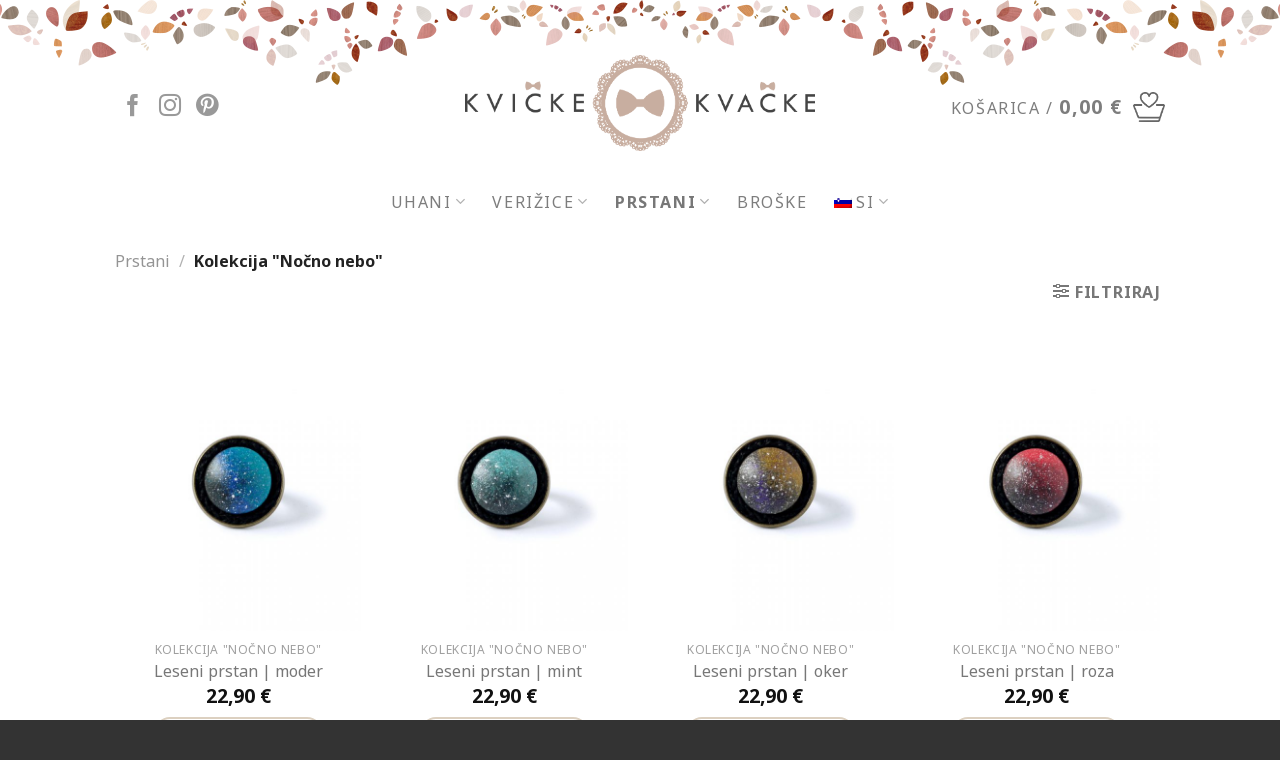

--- FILE ---
content_type: text/html; charset=UTF-8
request_url: https://kvickekvacke.com/sl/kategorija-izdelka/uhani/leseni-prstani-nocno-nebo/
body_size: 16197
content:
<!DOCTYPE html>
<!--[if IE 9 ]> <html lang="sl-SI" class="ie9 loading-site no-js bg-fill"> <![endif]-->
<!--[if IE 8 ]> <html lang="sl-SI" class="ie8 loading-site no-js bg-fill"> <![endif]-->
<!--[if (gte IE 9)|!(IE)]><!--><html lang="sl-SI" class="loading-site no-js bg-fill"> <!--<![endif]-->
<head>
	<meta charset="UTF-8" />
	<link rel="profile" href="http://gmpg.org/xfn/11" />
	<link rel="pingback" href="https://kvickekvacke.com/xmlrpc.php" />

	<script>(function(html){html.className = html.className.replace(/\bno-js\b/,'js')})(document.documentElement);</script>
<link rel="alternate" hreflang="en" href="https://kvickekvacke.com/product-category/rings/wooden-rings-night-sky/" />
<link rel="alternate" hreflang="sl" href="https://kvickekvacke.com/sl/kategorija-izdelka/prstani/leseni-prstani-nocno-nebo/" />
<meta name="viewport" content="width=device-width, initial-scale=1, maximum-scale=1" />
	<!-- This site is optimized with the Yoast SEO plugin v14.7 - https://yoast.com/wordpress/plugins/seo/ -->
	<title>Kolekcija &quot;Nočno nebo&quot; - unikatni leseni prstani - Kvičke Kvačke</title>
	<meta name="description" content="Leseni prstani &quot;Nočno nebo&quot; izdelani iz ročno poslikanih lesenih osnov. Unikatni dizajn je navdahnilo nočno nebo z neštetimi zvezdami - Kvičke Kvačke." />
	<meta name="robots" content="index, follow" />
	<meta name="googlebot" content="index, follow, max-snippet:-1, max-image-preview:large, max-video-preview:-1" />
	<meta name="bingbot" content="index, follow, max-snippet:-1, max-image-preview:large, max-video-preview:-1" />
	<link rel="canonical" href="https://kvickekvacke.com/sl/kategorija-izdelka/prstani/leseni-prstani-nocno-nebo/" />
	<meta property="og:locale" content="sl_SI" />
	<meta property="og:type" content="article" />
	<meta property="og:title" content="Kolekcija &quot;Nočno nebo&quot; - unikatni leseni prstani - Kvičke Kvačke" />
	<meta property="og:description" content="Leseni prstani &quot;Nočno nebo&quot; izdelani iz ročno poslikanih lesenih osnov. Unikatni dizajn je navdahnilo nočno nebo z neštetimi zvezdami - Kvičke Kvačke." />
	<meta property="og:url" content="https://kvickekvacke.com/sl/kategorija-izdelka/prstani/leseni-prstani-nocno-nebo/" />
	<meta property="og:site_name" content="Kvičke Kvačke" />
	<meta name="twitter:card" content="summary_large_image" />
	<script type="application/ld+json" class="yoast-schema-graph">{"@context":"https://schema.org","@graph":[{"@type":"Organization","@id":"https://kvickekvacke.com/sl/#organization","name":"Kvi\u010dke Kva\u010dke","url":"https://kvickekvacke.com/sl/","sameAs":["https://www.facebook.com/KvickeKvacke/","https://www.instagram.com/kvickekvacke/","https://www.pinterest.com/kvickekvacke/"],"logo":{"@type":"ImageObject","@id":"https://kvickekvacke.com/sl/#logo","inLanguage":"sl-SI","url":"https://kvickekvacke.com/wp-content/uploads/2019/11/Unique-handmade-wooden-jewelry-logo.png","width":2154,"height":585,"caption":"Kvi\u010dke Kva\u010dke"},"image":{"@id":"https://kvickekvacke.com/sl/#logo"}},{"@type":"WebSite","@id":"https://kvickekvacke.com/sl/#website","url":"https://kvickekvacke.com/sl/","name":"Kvi\u010dke Kva\u010dke","description":"Unikatni ro\u010dno izdelan leseni nakit","publisher":{"@id":"https://kvickekvacke.com/sl/#organization"},"potentialAction":[{"@type":"SearchAction","target":"https://kvickekvacke.com/sl/?s={search_term_string}","query-input":"required name=search_term_string"}],"inLanguage":"sl-SI"},{"@type":"CollectionPage","@id":"https://kvickekvacke.com/sl/kategorija-izdelka/prstani/leseni-prstani-nocno-nebo/#webpage","url":"https://kvickekvacke.com/sl/kategorija-izdelka/prstani/leseni-prstani-nocno-nebo/","name":"Kolekcija \"No\u010dno nebo\" - unikatni leseni prstani - Kvi\u010dke Kva\u010dke","isPartOf":{"@id":"https://kvickekvacke.com/sl/#website"},"description":"Leseni prstani \"No\u010dno nebo\" izdelani iz ro\u010dno poslikanih lesenih osnov. Unikatni dizajn je navdahnilo no\u010dno nebo z ne\u0161tetimi zvezdami - Kvi\u010dke Kva\u010dke.","inLanguage":"sl-SI"}]}</script>
	<!-- / Yoast SEO plugin. -->


<link rel='dns-prefetch' href='//fonts.googleapis.com' />
<link rel='dns-prefetch' href='//s.w.org' />
<link rel="alternate" type="application/rss+xml" title="Kvičke Kvačke &raquo; Vir" href="https://kvickekvacke.com/sl/feed/" />
<link rel="alternate" type="application/rss+xml" title="Kvičke Kvačke &raquo; Vir komentarjev" href="https://kvickekvacke.com/sl/comments/feed/" />
<link rel="alternate" type="application/rss+xml" title="Kvičke Kvačke &raquo; Kolekcija &quot;Nočno nebo&quot; Kategorija Vir" href="https://kvickekvacke.com/sl/kategorija-izdelka/prstani/leseni-prstani-nocno-nebo/feed/" />
		<script type="text/javascript">
			window._wpemojiSettings = {"baseUrl":"https:\/\/s.w.org\/images\/core\/emoji\/12.0.0-1\/72x72\/","ext":".png","svgUrl":"https:\/\/s.w.org\/images\/core\/emoji\/12.0.0-1\/svg\/","svgExt":".svg","source":{"concatemoji":"https:\/\/kvickekvacke.com\/wp-includes\/js\/wp-emoji-release.min.js?ver=5.3.20"}};
			!function(e,a,t){var n,r,o,i=a.createElement("canvas"),p=i.getContext&&i.getContext("2d");function s(e,t){var a=String.fromCharCode;p.clearRect(0,0,i.width,i.height),p.fillText(a.apply(this,e),0,0);e=i.toDataURL();return p.clearRect(0,0,i.width,i.height),p.fillText(a.apply(this,t),0,0),e===i.toDataURL()}function c(e){var t=a.createElement("script");t.src=e,t.defer=t.type="text/javascript",a.getElementsByTagName("head")[0].appendChild(t)}for(o=Array("flag","emoji"),t.supports={everything:!0,everythingExceptFlag:!0},r=0;r<o.length;r++)t.supports[o[r]]=function(e){if(!p||!p.fillText)return!1;switch(p.textBaseline="top",p.font="600 32px Arial",e){case"flag":return s([127987,65039,8205,9895,65039],[127987,65039,8203,9895,65039])?!1:!s([55356,56826,55356,56819],[55356,56826,8203,55356,56819])&&!s([55356,57332,56128,56423,56128,56418,56128,56421,56128,56430,56128,56423,56128,56447],[55356,57332,8203,56128,56423,8203,56128,56418,8203,56128,56421,8203,56128,56430,8203,56128,56423,8203,56128,56447]);case"emoji":return!s([55357,56424,55356,57342,8205,55358,56605,8205,55357,56424,55356,57340],[55357,56424,55356,57342,8203,55358,56605,8203,55357,56424,55356,57340])}return!1}(o[r]),t.supports.everything=t.supports.everything&&t.supports[o[r]],"flag"!==o[r]&&(t.supports.everythingExceptFlag=t.supports.everythingExceptFlag&&t.supports[o[r]]);t.supports.everythingExceptFlag=t.supports.everythingExceptFlag&&!t.supports.flag,t.DOMReady=!1,t.readyCallback=function(){t.DOMReady=!0},t.supports.everything||(n=function(){t.readyCallback()},a.addEventListener?(a.addEventListener("DOMContentLoaded",n,!1),e.addEventListener("load",n,!1)):(e.attachEvent("onload",n),a.attachEvent("onreadystatechange",function(){"complete"===a.readyState&&t.readyCallback()})),(n=t.source||{}).concatemoji?c(n.concatemoji):n.wpemoji&&n.twemoji&&(c(n.twemoji),c(n.wpemoji)))}(window,document,window._wpemojiSettings);
		</script>
		<style type="text/css">
img.wp-smiley,
img.emoji {
	display: inline !important;
	border: none !important;
	box-shadow: none !important;
	height: 1em !important;
	width: 1em !important;
	margin: 0 .07em !important;
	vertical-align: -0.1em !important;
	background: none !important;
	padding: 0 !important;
}
</style>
	<link rel='stylesheet' id='wp-block-library-css'  href='https://kvickekvacke.com/wp-includes/css/dist/block-library/style.min.css?ver=5.3.20' type='text/css' media='all' />
<link rel='stylesheet' id='wc-block-vendors-style-css'  href='https://kvickekvacke.com/wp-content/plugins/woocommerce/packages/woocommerce-blocks/build/vendors-style.css?ver=3.8.1' type='text/css' media='all' />
<link rel='stylesheet' id='wc-block-style-css'  href='https://kvickekvacke.com/wp-content/plugins/woocommerce/packages/woocommerce-blocks/build/style.css?ver=3.8.1' type='text/css' media='all' />
<style id='woocommerce-inline-inline-css' type='text/css'>
.woocommerce form .form-row .required { visibility: visible; }
</style>
<link rel='stylesheet' id='wpml-menu-item-0-css'  href='//kvickekvacke.com/wp-content/plugins/sitepress-multilingual-cms/templates/language-switchers/menu-item/style.min.css?ver=1' type='text/css' media='all' />
<link rel='stylesheet' id='wc-gateway-ppec-frontend-css'  href='https://kvickekvacke.com/wp-content/plugins/woocommerce-gateway-paypal-express-checkout/assets/css/wc-gateway-ppec-frontend.css?ver=2.1.1' type='text/css' media='all' />
<link rel='stylesheet' id='parent-style-css'  href='https://kvickekvacke.com/wp-content/themes/flatsome/style.css?ver=5.3.20' type='text/css' media='all' />
<link rel='stylesheet' id='flatsome-icons-css'  href='https://kvickekvacke.com/wp-content/themes/flatsome/assets/css/fl-icons.css?ver=3.12' type='text/css' media='all' />
<link rel='stylesheet' id='flatsome-main-css'  href='https://kvickekvacke.com/wp-content/themes/flatsome/assets/css/flatsome.css?ver=3.12.2' type='text/css' media='all' />
<link rel='stylesheet' id='flatsome-shop-css'  href='https://kvickekvacke.com/wp-content/themes/flatsome/assets/css/flatsome-shop.css?ver=3.12.2' type='text/css' media='all' />
<link rel='stylesheet' id='flatsome-style-css'  href='https://kvickekvacke.com/wp-content/themes/flatsome-child/style.css?ver=3.9' type='text/css' media='all' />
<link rel='stylesheet' id='flatsome-googlefonts-css'  href='//fonts.googleapis.com/css?family=Noto+Sans%3Aregular%2C700%2Cregular%2C700%7CDancing+Script%3Aregular%2C400&#038;display=swap&#038;ver=3.9' type='text/css' media='all' />
<script type='text/javascript' src='https://kvickekvacke.com/wp-includes/js/jquery/jquery.js?ver=1.12.4-wp'></script>
<script type='text/javascript' src='https://kvickekvacke.com/wp-includes/js/jquery/jquery-migrate.min.js?ver=1.4.1'></script>
<link rel='https://api.w.org/' href='https://kvickekvacke.com/sl/wp-json/' />
<link rel="EditURI" type="application/rsd+xml" title="RSD" href="https://kvickekvacke.com/xmlrpc.php?rsd" />
<link rel="wlwmanifest" type="application/wlwmanifest+xml" href="https://kvickekvacke.com/wp-includes/wlwmanifest.xml" /> 
<meta name="generator" content="WordPress 5.3.20" />
<meta name="generator" content="WooCommerce 4.8.3" />
<meta name="generator" content="WPML ver:4.4.10 stt:1,46;" />
<style>.bg{opacity: 0; transition: opacity 1s; -webkit-transition: opacity 1s;} .bg-loaded{opacity: 1;}</style><!--[if IE]><link rel="stylesheet" type="text/css" href="https://kvickekvacke.com/wp-content/themes/flatsome/assets/css/ie-fallback.css"><script src="//cdnjs.cloudflare.com/ajax/libs/html5shiv/3.6.1/html5shiv.js"></script><script>var head = document.getElementsByTagName('head')[0],style = document.createElement('style');style.type = 'text/css';style.styleSheet.cssText = ':before,:after{content:none !important';head.appendChild(style);setTimeout(function(){head.removeChild(style);}, 0);</script><script src="https://kvickekvacke.com/wp-content/themes/flatsome/assets/libs/ie-flexibility.js"></script><![endif]-->	<noscript><style>.woocommerce-product-gallery{ opacity: 1 !important; }</style></noscript>
				<script  type="text/javascript">
				!function(f,b,e,v,n,t,s){if(f.fbq)return;n=f.fbq=function(){n.callMethod?
					n.callMethod.apply(n,arguments):n.queue.push(arguments)};if(!f._fbq)f._fbq=n;
					n.push=n;n.loaded=!0;n.version='2.0';n.queue=[];t=b.createElement(e);t.async=!0;
					t.src=v;s=b.getElementsByTagName(e)[0];s.parentNode.insertBefore(t,s)}(window,
					document,'script','https://connect.facebook.net/en_US/fbevents.js');
			</script>
			<!-- WooCommerce Facebook Integration Begin -->
			<script  type="text/javascript">

				fbq('init', '654226268814186', {}, {
    "agent": "woocommerce-4.8.3-2.3.5"
});

				fbq( 'track', 'PageView', {
    "source": "woocommerce",
    "version": "4.8.3",
    "pluginVersion": "2.3.5"
} );

				document.addEventListener( 'DOMContentLoaded', function() {
					jQuery && jQuery( function( $ ) {
						// insert placeholder for events injected when a product is added to the cart through AJAX
						$( document.body ).append( '<div class=\"wc-facebook-pixel-event-placeholder\"></div>' );
					} );
				}, false );

			</script>
			<!-- WooCommerce Facebook Integration End -->
			<link rel="icon" href="https://kvickekvacke.com/wp-content/uploads/2019/11/cropped-Unique-handmade-wooden-jewlery-favicon-32x32.png" sizes="32x32" />
<link rel="icon" href="https://kvickekvacke.com/wp-content/uploads/2019/11/cropped-Unique-handmade-wooden-jewlery-favicon-192x192.png" sizes="192x192" />
<link rel="apple-touch-icon-precomposed" href="https://kvickekvacke.com/wp-content/uploads/2019/11/cropped-Unique-handmade-wooden-jewlery-favicon-180x180.png" />
<meta name="msapplication-TileImage" content="https://kvickekvacke.com/wp-content/uploads/2019/11/cropped-Unique-handmade-wooden-jewlery-favicon-270x270.png" />
<style id="custom-css" type="text/css">:root {--primary-color: #dcd0c0;}.header-main{height: 174px}#logo img{max-height: 174px}#logo{width:350px;}.header-bottom{min-height: 55px}.header-top{min-height: 30px}.transparent .header-main{height: 265px}.transparent #logo img{max-height: 265px}.has-transparent + .page-title:first-of-type,.has-transparent + #main > .page-title,.has-transparent + #main > div > .page-title,.has-transparent + #main .page-header-wrapper:first-of-type .page-title{padding-top: 315px;}.header.show-on-scroll,.stuck .header-main{height:70px!important}.stuck #logo img{max-height: 70px!important}.header-bg-color, .header-wrapper {background-color: rgba(255,255,255,0)}.header-bg-image {background-image: url('https://kvickekvacke.com/wp-content/uploads/2020/04/test7.png');}.header-bg-image {background-repeat: no-repeat;}.header-bottom {background-color: #ffffff}.header-main .nav > li > a{line-height: 16px }.header-wrapper:not(.stuck) .header-main .header-nav{margin-top: 40px }.stuck .header-main .nav > li > a{line-height: 50px }.header-bottom-nav > li > a{line-height: 16px }@media (max-width: 549px) {.header-main{height: 70px}#logo img{max-height: 70px}}/* Color */.accordion-title.active, .has-icon-bg .icon .icon-inner,.logo a, .primary.is-underline, .primary.is-link, .badge-outline .badge-inner, .nav-outline > li.active> a,.nav-outline >li.active > a, .cart-icon strong,[data-color='primary'], .is-outline.primary{color: #dcd0c0;}/* Color !important */[data-text-color="primary"]{color: #dcd0c0!important;}/* Background Color */[data-text-bg="primary"]{background-color: #dcd0c0;}/* Background */.scroll-to-bullets a,.featured-title, .label-new.menu-item > a:after, .nav-pagination > li > .current,.nav-pagination > li > span:hover,.nav-pagination > li > a:hover,.has-hover:hover .badge-outline .badge-inner,button[type="submit"], .button.wc-forward:not(.checkout):not(.checkout-button), .button.submit-button, .button.primary:not(.is-outline),.featured-table .title,.is-outline:hover, .has-icon:hover .icon-label,.nav-dropdown-bold .nav-column li > a:hover, .nav-dropdown.nav-dropdown-bold > li > a:hover, .nav-dropdown-bold.dark .nav-column li > a:hover, .nav-dropdown.nav-dropdown-bold.dark > li > a:hover, .is-outline:hover, .tagcloud a:hover,.grid-tools a, input[type='submit']:not(.is-form), .box-badge:hover .box-text, input.button.alt,.nav-box > li > a:hover,.nav-box > li.active > a,.nav-pills > li.active > a ,.current-dropdown .cart-icon strong, .cart-icon:hover strong, .nav-line-bottom > li > a:before, .nav-line-grow > li > a:before, .nav-line > li > a:before,.banner, .header-top, .slider-nav-circle .flickity-prev-next-button:hover svg, .slider-nav-circle .flickity-prev-next-button:hover .arrow, .primary.is-outline:hover, .button.primary:not(.is-outline), input[type='submit'].primary, input[type='submit'].primary, input[type='reset'].button, input[type='button'].primary, .badge-inner{background-color: #dcd0c0;}/* Border */.nav-vertical.nav-tabs > li.active > a,.scroll-to-bullets a.active,.nav-pagination > li > .current,.nav-pagination > li > span:hover,.nav-pagination > li > a:hover,.has-hover:hover .badge-outline .badge-inner,.accordion-title.active,.featured-table,.is-outline:hover, .tagcloud a:hover,blockquote, .has-border, .cart-icon strong:after,.cart-icon strong,.blockUI:before, .processing:before,.loading-spin, .slider-nav-circle .flickity-prev-next-button:hover svg, .slider-nav-circle .flickity-prev-next-button:hover .arrow, .primary.is-outline:hover{border-color: #dcd0c0}.nav-tabs > li.active > a{border-top-color: #dcd0c0}.widget_shopping_cart_content .blockUI.blockOverlay:before { border-left-color: #dcd0c0 }.woocommerce-checkout-review-order .blockUI.blockOverlay:before { border-left-color: #dcd0c0 }/* Fill */.slider .flickity-prev-next-button:hover svg,.slider .flickity-prev-next-button:hover .arrow{fill: #dcd0c0;}/* Background Color */[data-icon-label]:after, .secondary.is-underline:hover,.secondary.is-outline:hover,.icon-label,.button.secondary:not(.is-outline),.button.alt:not(.is-outline), .badge-inner.on-sale, .button.checkout, .single_add_to_cart_button, .current .breadcrumb-step{ background-color:#777777; }[data-text-bg="secondary"]{background-color: #777777;}/* Color */.secondary.is-underline,.secondary.is-link, .secondary.is-outline,.stars a.active, .star-rating:before, .woocommerce-page .star-rating:before,.star-rating span:before, .color-secondary{color: #777777}/* Color !important */[data-text-color="secondary"]{color: #777777!important;}/* Border */.secondary.is-outline:hover{border-color:#777777}.success.is-underline:hover,.success.is-outline:hover,.success{background-color: #b99886}.success-color, .success.is-link, .success.is-outline{color: #b99886;}.success-border{border-color: #b99886!important;}/* Color !important */[data-text-color="success"]{color: #b99886!important;}/* Background Color */[data-text-bg="success"]{background-color: #b99886;}body{font-size: 100%;}@media screen and (max-width: 549px){body{font-size: 100%;}}body{font-family:"Noto Sans", sans-serif}body{font-weight: 0}body{color: #777777}.nav > li > a {font-family:"Noto Sans", sans-serif;}.mobile-sidebar-levels-2 .nav > li > ul > li > a {font-family:"Noto Sans", sans-serif;}.nav > li > a {font-weight: 700;}.mobile-sidebar-levels-2 .nav > li > ul > li > a {font-weight: 700;}h1,h2,h3,h4,h5,h6,.heading-font, .off-canvas-center .nav-sidebar.nav-vertical > li > a{font-family: "Noto Sans", sans-serif;}h1,h2,h3,h4,h5,h6,.heading-font,.banner h1,.banner h2{font-weight: 700;}.alt-font{font-family: "Dancing Script", sans-serif;}.alt-font{font-weight: 400!important;}a{color: #777777;}a:hover{color: #000000;}.tagcloud a:hover{border-color: #000000;background-color: #000000;}.widget a{color: #777777;}.widget a:hover{color: #000000;}.widget .tagcloud a:hover{border-color: #000000; background-color: #000000;}.badge-inner.on-sale{background-color: #dcd0c0}.badge-inner.new-bubble{background-color: #dcd0c0}input[type='submit'], input[type="button"], button:not(.icon), .button:not(.icon){border-radius: 99px!important}@media screen and (min-width: 550px){.products .box-vertical .box-image{min-width: 510px!important;width: 510px!important;}}.footer-2{background-image: url('http://kvickekvacke.com/wp-content/uploads/2019/11/Unique-handmade-wooden-jewelry-footer.png');}.footer-1{background-color: #dcd0c0}.footer-2{background-color: #dcd0c0}.absolute-footer, html{background-color: #333333}button[name='update_cart'] { display: none; }/* Custom CSS *//* Header */#logo img {margin-top: 1em;}.woocommerce-ordering, .woocommerce-result-count {display: none;}.category-filtering {text-align: right;}.nav-dropdown.nav-dropdown-default>li>a {border-bottom: 0;}/* Social icons */button.icon:not(.button), a.icon:not(.button) {font-size: 1.4rem;}.header-cart-title {font-size: 1rem;}ul.header-nav li a {font-weight: normal;letter-spacing: 0.1rem;}/*#wide-nav {border-top: 1px solid #ececec;border-bottom: 1px solid #ececec;}*/.nav>li.active>a {color: #777777;font-weight: bold;}/* Footer */.footer-1 {padding-bottom: 35px;border-top: 0;}.footer-1 .widget .is-divider {width: 30px;height: 3px;background-color: #000000;opacity: .1;border: 0;margin-top: .9rem;margin-bottom: .9rem;}/* Breadcrumbs */.is-large {font-size: 1rem;}/* Order by and Quick view */.orderby {border-radius: 99px;}/* Left sidebar - Categories and filter widgets */.widget .is-divider {margin-top: 0.2rem;height: 1px;max-width: none;border-top: 1px solid #ececec; }.widget_product_categories li a {/*font-size: 0.95em:*/}.widget_price_filter .ui-slider .ui-slider-range {background-color: #dcd0c0;}.widget_price_filter .ui-slider .ui-slider-handle {border: 1px solid #dddddd;background-color: #f6f6f6;}.widget_price_filter .price_slider_amount .button {border: none;background-color: #dcd0c0;}.widget_product_tag_cloud a, .widget_tag_cloud a {border-radius: 0;}.widget .tagcloud a:hover {background-color: #dcd0c0;border-color: #dcd0c0;border-radius: 0;color: white;}.widget>ul>li ul {border-left: none;}.widget>ul>li .count {/*font-size: 0.85em;*/line-height: 0.85rem;}.widget>ul>li+li {border-top: none;}.widget>ul>li>a {padding: 3px 0;}.category-filter-row .widget_layered_nav_filters .widgettitle {font-size: 1.2em;}.category-filter-row .widget_layered_nav_filters .chosen {margin-right: 0;margin-left: 10px;}/* Product catalog */.box-text-products {font-size: 1rem;}.woocommerce-Price-amount {font-size: 1.2rem;}.image-tools.bottom.left {display: none;}/* Product */.product-summary .woocommerce-Price-currencySymbol {font-size: 1em;vertical-align: 0;}.button.alt:not(.is-outline), .single_add_to_cart_button {border: none;background-color: #dcd0c0;}h3.product-section-title-related {display: none;}.related-products-wrapper.product-section {border-top: 0;padding-bottom: 3em;}.woocommerce-tabs h4 {font-size: 1em;}.product-thumbnails a {border: 0;}.single_add_to_cart_button {margin-bottom: 0;}/* Checkout */.current .breadcrumb-step {background-color: #dcd0c0;}.woocommerce-shipping-destination {display: none;}.coupon .is-form, input[type='submit'].is-form {background-color: #777777;color: #ffffff;text-shadow: none;}.woocommerce-form-coupon-toggle {display: none;}.woocommerce-billing-fields {padding-top: 0;border-top: 0;}.cart-wrapper td.product-quantity {text-align: center;}/* Cart popup */.button.checkout.wc-forward {margin-bottom: 0.5em;}/* Order complete */.wc-bacs-bank-details,.woocommerce-order-overview {list-style: none;}.entry-content ul li {margin-left: 0;}.woocommerce-order-overview li {margin-bottom: 0.3em; }/* Add margin-top to h1 without class set */h1:not([class]) {margin-top: 1em;}/* Remove margins on simple contact form and Subcribe to newsletter button */#simple-contact-form form, #scf-button {margin-bottom: 0;}/* Subcribe to newsletter button */#mc-embedded-subscribe {margin-bottom: 0;margin-top: 1em;}button[type=submit]:hover, input[type=submit]:hover {box-shadow: none;background-color: #9e9e9e !important;}/* About page */.welcome {font-size: 2.5em;}.about-col {padding-bottom: 0;}.about-col h3, .about-mobile-digitized h3 {margin-bottom: 0;}.about-row {margin-top: 2em;}[class~='about-row']:last-of-type {margin-bottom: 3.5em;}.about-section {padding: 0 15px !important;}/* Contact page */.contact-section {padding: 0 15px !important;}/* Subcribe to newsletter page */#mc-embedded-subscribe-form {margin-bottom: 3.5em;}/* Custom CSS Tablet */@media (max-width: 849px){.site-main {margin: 0 !important;}.breadcrumbs {padding-top: 0.7em;}.category-filtering {padding-top: 0;}/* Product */.next-prev-thumbs {display: none;}.product-main {padding-bottom: 1em;}/* Order complete */.wc-bacs-bank-details,.woocommerce-order-overview {list-style: none;}.entry-content ul li {margin-left: 0;}.woocommerce-order-overview li {margin-bottom: 0.3em; }/* Cart popup */.button.checkout.wc-forward {margin-bottom: 0.5em;}/* Mailchimp subscribe banner */.mc-layout__bannerContent iframe { height: auto !important }}/* Custom CSS Mobile */@media (max-width: 549px){.site-main {margin: 0 !important;}#logo img {margin-top: 2em;}.breadcrumbs {padding-top: 0.7em;}.category-filtering {padding-top: 0;}.mobile-nav, #wrapper>.message-wrapper {margin-top: 66px;}.flex-left .mobile-nav {margin-top: 74px;}.shop-page-title {margin-top: 40px;}.category-page-row {padding-top: 0;}.product-filter-row {display: none;}/* Product */.product-main {padding: 80px 0;}.next-prev-thumbs {display: none;}.woocommerce-tabs h4 {text-align: left !important;}.product-main {padding-bottom: 1em;}/* Order complete */.wc-bacs-bank-details,.woocommerce-order-overview {list-style: none;}.entry-content ul li {margin-left: 0;}.woocommerce-order-overview li {margin-bottom: 0.3em; }/* Cart popup */.button.checkout.wc-forward {margin-bottom: 0.5em;}/* Mailchimp subscribe banner */.mc-layout__bannerContent iframe {height: auto !important}.bannerContent__description {text-align: center;padding-top: 15px;}/* Add margin-top to h1 without class set */h1:not([class]) {margin-top: 3em;}/* About page */.about-mobile-welcome {padding-bottom: 0 !important;}.about-mobile-welcome .welcome {font-size: 2.25em;}.about-mobile .col-inner {padding: 1em 0 !important;text-align: center;}.about-mobile-img .img {margin: 0 !important;width: 100% !important;}.about-mobile-digitized {margin-top: 2em !important;}.about-mobile-digitized .col-inner {max-width: 100% !important;}.about-row {margin-top: 1em;}[class~='about-row']:last-of-type {margin-bottom: 2em;}/* Contact page */.contact-mobile h3 {margin-bottom: 0;}.contact-mobile {margin-bottom: 2em;}.contact-mobile-img .img-inner {margin: 0 !important;width: 100% !important;}/* Shopping cart */.checkout-page-title {padding-top: 3em;}}.label-new.menu-item > a:after{content:"New";}.label-hot.menu-item > a:after{content:"Hot";}.label-sale.menu-item > a:after{content:"Sale";}.label-popular.menu-item > a:after{content:"Popular";}</style>
	<!-- Global site tag (gtag.js) - Google Analytics -->
	<script async src="https://www.googletagmanager.com/gtag/js?id=UA-165765962-1"></script>
	<script>
  		window.dataLayer = window.dataLayer || [];
  		function gtag(){dataLayer.push(arguments);}
  		gtag('js', new Date());

  		gtag('config', 'UA-165765962-1');
	</script>
</head>

<body class="archive tax-product_cat term-leseni-prstani-nocno-nebo term-116 theme-flatsome woocommerce woocommerce-page woocommerce-no-js full-width bg-fill lightbox nav-dropdown-has-arrow">


<a class="skip-link screen-reader-text" href="#main">Skip to content</a>

<div id="wrapper">

	
	<header id="header" class="header ">
		<div class="header-wrapper">
			<div id="masthead" class="header-main show-logo-center hide-for-sticky">
      <div class="header-inner flex-row container logo-center medium-logo-center" role="navigation">

          <!-- Logo -->
          <div id="logo" class="flex-col logo">
            <!-- Header logo -->
<a href="https://kvickekvacke.com/sl/" title="Kvičke Kvačke - Unikatni ročno izdelan leseni nakit" rel="home">
    <img width="350" height="174" src="https://kvickekvacke.com/wp-content/uploads/2019/11/Unique-handmade-wooden-jewelry-logo.png" class="header_logo header-logo" alt="Kvičke Kvačke"/><img  width="350" height="174" src="https://kvickekvacke.com/wp-content/uploads/2019/11/Unique-handmade-wooden-jewelry-logo.png" class="header-logo-dark" alt="Kvičke Kvačke"/></a>
          </div>

          <!-- Mobile Left Elements -->
          <div class="flex-col show-for-medium flex-left">
            <ul class="mobile-nav nav nav-left ">
              <li class="nav-icon has-icon">
  		<a href="#" data-open="#main-menu" data-pos="left" data-bg="main-menu-overlay" data-color="" class="is-small" aria-label="Menu" aria-controls="main-menu" aria-expanded="false">
		
		  <i class="icon-menu" ></i>
		  		</a>
	</li>            </ul>
          </div>

          <!-- Left Elements -->
          <div class="flex-col hide-for-medium flex-left
            ">
            <ul class="header-nav header-nav-main nav nav-left  nav-size-xlarge nav-uppercase" >
              <li class="html header-social-icons ml-0">
	<div class="social-icons follow-icons" ><a href="https://www.facebook.com/KvickeKvacke/" target="_blank" data-label="Facebook"  rel="noopener noreferrer nofollow" class="icon plain facebook tooltip" title="Follow on Facebook"><i class="icon-facebook" ></i></a><a href="https://www.instagram.com/kvickekvacke/" target="_blank" rel="noopener noreferrer nofollow" data-label="Instagram" class="icon plain  instagram tooltip" title="Follow on Instagram"><i class="icon-instagram" ></i></a><a href="https://www.pinterest.com/kvickekvacke/" target="_blank" rel="noopener noreferrer nofollow"  data-label="Pinterest"  class="icon plain  pinterest tooltip" title="Follow on Pinterest"><i class="icon-pinterest" ></i></a></div></li>            </ul>
          </div>

          <!-- Right Elements -->
          <div class="flex-col hide-for-medium flex-right">
            <ul class="header-nav header-nav-main nav nav-right  nav-size-xlarge nav-uppercase">
              <li class="cart-item has-icon has-dropdown">

<a href="https://kvickekvacke.com/sl/kosarica/" title="Košarica" class="header-cart-link is-small">


<span class="header-cart-title">
   Košarica   /      <span class="cart-price"><span class="woocommerce-Price-amount amount"><bdi>0,00&nbsp;<span class="woocommerce-Price-currencySymbol">&euro;</span></bdi></span></span>
  </span>

  <span class="image-icon header-cart-icon" data-icon-label="0">
    <img class="cart-img-icon" alt="Košarica" src="https://kvickekvacke.com/wp-content/uploads/2019/11/Unique-handmade-wooden-jewlery-cart.png"/>
  </span>
</a>

 <ul class="nav-dropdown nav-dropdown-default">
    <li class="html widget_shopping_cart">
      <div class="widget_shopping_cart_content">
        

	<p class="woocommerce-mini-cart__empty-message">V košarici ni izdelkov.</p>


      </div>
    </li>
     </ul>

</li>
            </ul>
          </div>

          <!-- Mobile Right Elements -->
          <div class="flex-col show-for-medium flex-right">
            <ul class="mobile-nav nav nav-right ">
              <li class="cart-item has-icon">

      <a href="https://kvickekvacke.com/sl/kosarica/" class="header-cart-link off-canvas-toggle nav-top-link is-small" data-open="#cart-popup" data-class="off-canvas-cart" title="Košarica" data-pos="right">
  
  <span class="image-icon header-cart-icon" data-icon-label="0">
    <img class="cart-img-icon" alt="Košarica" src="https://kvickekvacke.com/wp-content/uploads/2019/11/Unique-handmade-wooden-jewlery-cart.png"/>
  </span>
</a>


  <!-- Cart Sidebar Popup -->
  <div id="cart-popup" class="mfp-hide widget_shopping_cart">
  <div class="cart-popup-inner inner-padding">
      <div class="cart-popup-title text-center">
          <h4 class="uppercase">Košarica</h4>
          <div class="is-divider"></div>
      </div>
      <div class="widget_shopping_cart_content">
          

	<p class="woocommerce-mini-cart__empty-message">V košarici ni izdelkov.</p>


      </div>
             <div class="cart-sidebar-content relative"></div>  </div>
  </div>

</li>
            </ul>
          </div>

      </div>
     
      </div><div id="wide-nav" class="header-bottom wide-nav hide-for-sticky flex-has-center hide-for-medium">
    <div class="flex-row container">

            
                        <div class="flex-col hide-for-medium flex-center">
                <ul class="nav header-nav header-bottom-nav nav-center  nav-size-large nav-spacing-xlarge nav-uppercase">
                    <li id="menu-item-3963" class="menu-item menu-item-type-custom menu-item-object-custom menu-item-has-children menu-item-3963 has-dropdown"><a href="https://kvickekvacke.com/sl/kategorija-izdelka/uhani/" class="nav-top-link">Uhani<i class="icon-angle-down" ></i></a>
<ul class="sub-menu nav-dropdown nav-dropdown-default">
	<li id="menu-item-3964" class="menu-item menu-item-type-custom menu-item-object-custom menu-item-3964"><a href="https://kvickekvacke.com/sl/kategorija-izdelka/uhani/mini-leseni-uhani-okrogli/">Mini okrogli</a></li>
	<li id="menu-item-3965" class="menu-item menu-item-type-custom menu-item-object-custom menu-item-3965"><a href="https://kvickekvacke.com/sl/kategorija-izdelka/uhani/mini-leseni-uhani-srcki/">Mini srčki</a></li>
	<li id="menu-item-3966" class="menu-item menu-item-type-custom menu-item-object-custom menu-item-3966"><a href="https://kvickekvacke.com/sl/kategorija-izdelka/uhani/mali-leseni-uhani/">Mali</a></li>
	<li id="menu-item-3967" class="menu-item menu-item-type-custom menu-item-object-custom menu-item-3967"><a href="https://kvickekvacke.com/sl/kategorija-izdelka/uhani/srednji-leseni-uhani/">Srednji</a></li>
	<li id="menu-item-4964" class="menu-item menu-item-type-custom menu-item-object-custom menu-item-4964"><a href="https://kvickekvacke.com/sl/kategorija-izdelka/uhani/veliki-leseni-uhani/">Veliki</a></li>
	<li id="menu-item-14114" class="menu-item menu-item-type-custom menu-item-object-custom menu-item-14114"><a href="https://kvickekvacke.com/sl/kategorija-izdelka/uhani/leseni-uhani-nocno-nebo/">&#8220;Nočno nebo&#8221;</a></li>
	<li id="menu-item-15772" class="menu-item menu-item-type-custom menu-item-object-custom menu-item-15772"><a href="https://kvickekvacke.com/sl/kategorija-izdelka/uhani/leseni-uhani-cipka/">&#8220;Čipka&#8221;</a></li>
</ul>
</li>
<li id="menu-item-3968" class="menu-item menu-item-type-custom menu-item-object-custom menu-item-has-children menu-item-3968 has-dropdown"><a href="https://kvickekvacke.com/sl/kategorija-izdelka/verizice/" class="nav-top-link">Verižice<i class="icon-angle-down" ></i></a>
<ul class="sub-menu nav-dropdown nav-dropdown-default">
	<li id="menu-item-3970" class="menu-item menu-item-type-custom menu-item-object-custom menu-item-3970"><a href="https://kvickekvacke.com/sl/kategorija-izdelka/verizice/mali-obeski-lesene-verizice/">Mali obeski</a></li>
	<li id="menu-item-3971" class="menu-item menu-item-type-custom menu-item-object-custom menu-item-3971"><a href="https://kvickekvacke.com/sl/kategorija-izdelka/verizice/srednji-obeski-lesene-verizice/">Srednji obeski</a></li>
	<li id="menu-item-4344" class="menu-item menu-item-type-custom menu-item-object-custom menu-item-4344"><a href="https://kvickekvacke.com/sl/kategorija-izdelka/verizice/pticki-lesene-verizice/">Ptički</a></li>
	<li id="menu-item-14121" class="menu-item menu-item-type-custom menu-item-object-custom menu-item-14121"><a href="https://kvickekvacke.com/sl/kategorija-izdelka/uhani/lesene-verizice-nocno-nebo/">&#8220;Nočno nebo&#8221;</a></li>
</ul>
</li>
<li id="menu-item-4620" class="menu-item menu-item-type-custom menu-item-object-custom current-menu-ancestor current-menu-parent menu-item-has-children menu-item-4620 active has-dropdown"><a href="https://kvickekvacke.com/sl/kategorija-izdelka/prstani/" class="nav-top-link">Prstani<i class="icon-angle-down" ></i></a>
<ul class="sub-menu nav-dropdown nav-dropdown-default">
	<li id="menu-item-14132" class="menu-item menu-item-type-custom menu-item-object-custom menu-item-14132"><a href="https://kvickekvacke.com/sl/kategorija-izdelka/uhani/mali-leseni-prstani/">Mali</a></li>
	<li id="menu-item-14124" class="menu-item menu-item-type-custom menu-item-object-custom current-menu-item menu-item-14124 active"><a href="https://kvickekvacke.com/sl/kategorija-izdelka/uhani/leseni-prstani-nocno-nebo/" aria-current="page">&#8220;Nočno nebo&#8221;</a></li>
</ul>
</li>
<li id="menu-item-16335" class="menu-item menu-item-type-custom menu-item-object-custom menu-item-16335"><a href="https://kvickekvacke.com/sl/kategorija-izdelka/broske/" class="nav-top-link">Broške</a></li>
<li id="menu-item-wpml-ls-19-sl" class="menu-item wpml-ls-slot-19 wpml-ls-item wpml-ls-item-sl wpml-ls-current-language wpml-ls-menu-item wpml-ls-last-item menu-item-type-wpml_ls_menu_item menu-item-object-wpml_ls_menu_item menu-item-has-children menu-item-wpml-ls-19-sl has-dropdown"><a title="SI" href="https://kvickekvacke.com/sl/kategorija-izdelka/prstani/leseni-prstani-nocno-nebo/" class="nav-top-link"><img
            class="wpml-ls-flag"
            src="https://kvickekvacke.com/wp-content/plugins/sitepress-multilingual-cms/res/flags/sl.png"
            alt=""
            
            
    /><span class="wpml-ls-native" lang="sl">SI</span><i class="icon-angle-down" ></i></a>
<ul class="sub-menu nav-dropdown nav-dropdown-default">
	<li id="menu-item-wpml-ls-19-en" class="menu-item wpml-ls-slot-19 wpml-ls-item wpml-ls-item-en wpml-ls-menu-item wpml-ls-first-item menu-item-type-wpml_ls_menu_item menu-item-object-wpml_ls_menu_item menu-item-wpml-ls-19-en"><a title="ENG" href="https://kvickekvacke.com/product-category/rings/wooden-rings-night-sky/"><img
            class="wpml-ls-flag"
            src="https://kvickekvacke.com/wp-content/plugins/sitepress-multilingual-cms/res/flags/en.png"
            alt=""
            
            
    /><span class="wpml-ls-native" lang="en">ENG</span></a></li>
</ul>
</li>
                </ul>
            </div>
            
            
            
    </div>
</div>

<div class="header-bg-container fill"><div class="header-bg-image fill"></div><div class="header-bg-color fill"></div></div>		</div>
	</header>

	<div class="shop-page-title category-page-title page-title ">
	<div class="page-title-inner flex-row  medium-flex-wrap container">
	  <div class="flex-col flex-grow medium-text-center">
	  	<div class="is-medium">
	<nav class="woocommerce-breadcrumb breadcrumbs "><a href="https://kvickekvacke.com/sl/kategorija-izdelka/prstani/">Prstani</a> <span class="divider">&#47;</span> Kolekcija &quot;Nočno nebo&quot;</nav></div>
<div class="category-filtering category-filter-row ">
	<a href="#" data-open="#shop-sidebar"  data-pos="left" class="filter-button uppercase plain">
		<i class="icon-equalizer"></i>
		<strong>Filtriraj</strong>
	</a>
	<div class="inline-block">
			</div>
</div>
	  </div>
	  <div class="flex-col medium-text-center">
	  	<p class="woocommerce-result-count hide-for-medium">
	Prikaz vseh 5 rezultatov</p>
<form class="woocommerce-ordering" method="get">
	<select name="orderby" class="orderby" aria-label="Vrstni red trgovine">
					<option value="menu_order"  selected='selected'>Privzeto razvrščanje</option>
					<option value="popularity" >Razvrsti po priljubljenosti</option>
					<option value="rating" >Razvrsti po povprečni oceni</option>
					<option value="date" >Razvrsti po najnovejšem</option>
					<option value="price" >Razvrsti po ceni: cenejši najprej</option>
					<option value="price-desc" >Razvrsti po ceni: dražji najprej</option>
			</select>
	<input type="hidden" name="paged" value="1" />
	</form>
	  </div>
	</div>
</div>

	<main id="main" class="">
<div class="row category-page-row">

		<div class="col large-12">
		<div class="shop-container">
		
		<div class="woocommerce-notices-wrapper"></div><div class="products row row-small large-columns-4 medium-columns-3 small-columns-2">

<div class="product-small col has-hover product type-product post-15584 status-publish first instock product_cat-leseni-prstani-nocno-nebo product_cat-prstani product_tag-modra has-post-thumbnail sold-individually shipping-taxable purchasable product-type-simple">
	<div class="col-inner">
	
<div class="badge-container absolute left top z-1">
</div>
	<div class="product-small box ">
		<div class="box-image">
			<div class="image-fade_in_back">
				<a href="https://kvickekvacke.com/sl/izdelek/modri-leseni-prstan-nocno-nebo/">
					<img width="510" height="612" src="https://kvickekvacke.com/wp-content/uploads/2020/12/blue-night-sky-wooden-ring-510x612.jpg" class="attachment-woocommerce_thumbnail size-woocommerce_thumbnail" alt="moder nočno nebo leseni prstan" /><img width="510" height="612" src="https://kvickekvacke.com/wp-content/uploads/2020/12/blue-night-sky-wooden-ring-on-background-510x612.jpg" class="show-on-hover absolute fill hide-for-small back-image" alt="moder nočno nebo leseni prstan na ozadju" />				</a>
			</div>
			<div class="image-tools is-small top right show-on-hover">
							</div>
			<div class="image-tools is-small hide-for-small bottom left show-on-hover">
							</div>
			<div class="image-tools grid-tools text-center hide-for-small bottom hover-slide-in show-on-hover">
							</div>
					</div>

		<div class="box-text box-text-products text-center grid-style-2">
			<div class="title-wrapper">		<p class="category uppercase is-smaller no-text-overflow product-cat op-7">
			Kolekcija &quot;Nočno nebo&quot;		</p>
	<p class="name product-title woocommerce-loop-product__title"><a href="https://kvickekvacke.com/sl/izdelek/modri-leseni-prstan-nocno-nebo/">Leseni prstan | moder</a></p></div><div class="price-wrapper">
	<span class="price"><span class="woocommerce-Price-amount amount"><bdi>22,90&nbsp;<span class="woocommerce-Price-currencySymbol">&euro;</span></bdi></span></span>
</div><div class="add-to-cart-button"><a href="?add-to-cart=15584" data-quantity="1" class="primary is-small mb-0 button product_type_simple add_to_cart_button ajax_add_to_cart is-outline" data-product_id="15584" data-product_sku="KKP0009" aria-label="Dodajte &ldquo;Leseni prstan | moder&rdquo; v košarico" rel="nofollow">Dodaj v košarico</a></div>		</div>
	</div>
		</div>
</div>

<div class="product-small col has-hover product type-product post-15608 status-publish instock product_cat-leseni-prstani-nocno-nebo product_cat-prstani product_tag-mint-zelena has-post-thumbnail sold-individually shipping-taxable purchasable product-type-simple">
	<div class="col-inner">
	
<div class="badge-container absolute left top z-1">
</div>
	<div class="product-small box ">
		<div class="box-image">
			<div class="image-fade_in_back">
				<a href="https://kvickekvacke.com/sl/izdelek/mint-leseni-prstan-nocno-nebo/">
					<img width="510" height="612" src="https://kvickekvacke.com/wp-content/uploads/2020/12/mint-night-sky-wooden-ring-510x612.jpg" class="attachment-woocommerce_thumbnail size-woocommerce_thumbnail" alt="mint nočno nebo leseni prstan" /><img width="510" height="612" src="https://kvickekvacke.com/wp-content/uploads/2020/12/mint-night-sky-wooden-ring-on-background-510x612.jpg" class="show-on-hover absolute fill hide-for-small back-image" alt="mint nočno nebo leseni prstan na ozadju" />				</a>
			</div>
			<div class="image-tools is-small top right show-on-hover">
							</div>
			<div class="image-tools is-small hide-for-small bottom left show-on-hover">
							</div>
			<div class="image-tools grid-tools text-center hide-for-small bottom hover-slide-in show-on-hover">
							</div>
					</div>

		<div class="box-text box-text-products text-center grid-style-2">
			<div class="title-wrapper">		<p class="category uppercase is-smaller no-text-overflow product-cat op-7">
			Kolekcija &quot;Nočno nebo&quot;		</p>
	<p class="name product-title woocommerce-loop-product__title"><a href="https://kvickekvacke.com/sl/izdelek/mint-leseni-prstan-nocno-nebo/">Leseni prstan | mint</a></p></div><div class="price-wrapper">
	<span class="price"><span class="woocommerce-Price-amount amount"><bdi>22,90&nbsp;<span class="woocommerce-Price-currencySymbol">&euro;</span></bdi></span></span>
</div><div class="add-to-cart-button"><a href="?add-to-cart=15608" data-quantity="1" class="primary is-small mb-0 button product_type_simple add_to_cart_button ajax_add_to_cart is-outline" data-product_id="15608" data-product_sku="KKP0010" aria-label="Dodajte &ldquo;Leseni prstan | mint&rdquo; v košarico" rel="nofollow">Dodaj v košarico</a></div>		</div>
	</div>
		</div>
</div>

<div class="product-small col has-hover product type-product post-15611 status-publish instock product_cat-leseni-prstani-nocno-nebo product_cat-prstani product_tag-oker has-post-thumbnail sold-individually shipping-taxable purchasable product-type-simple">
	<div class="col-inner">
	
<div class="badge-container absolute left top z-1">
</div>
	<div class="product-small box ">
		<div class="box-image">
			<div class="image-fade_in_back">
				<a href="https://kvickekvacke.com/sl/izdelek/oker-leseni-prstan-nocno-nebo/">
					<img width="510" height="612" src="https://kvickekvacke.com/wp-content/uploads/2020/12/ochre-night-sky-wooden-ring-510x612.jpg" class="attachment-woocommerce_thumbnail size-woocommerce_thumbnail" alt="oker nočno nebo leseni prstan" /><img width="510" height="612" src="https://kvickekvacke.com/wp-content/uploads/2020/12/ochre-night-sky-wooden-ring-on-background-510x612.jpg" class="show-on-hover absolute fill hide-for-small back-image" alt="oker nočno nebo leseni prstan na ozadju" />				</a>
			</div>
			<div class="image-tools is-small top right show-on-hover">
							</div>
			<div class="image-tools is-small hide-for-small bottom left show-on-hover">
							</div>
			<div class="image-tools grid-tools text-center hide-for-small bottom hover-slide-in show-on-hover">
							</div>
					</div>

		<div class="box-text box-text-products text-center grid-style-2">
			<div class="title-wrapper">		<p class="category uppercase is-smaller no-text-overflow product-cat op-7">
			Kolekcija &quot;Nočno nebo&quot;		</p>
	<p class="name product-title woocommerce-loop-product__title"><a href="https://kvickekvacke.com/sl/izdelek/oker-leseni-prstan-nocno-nebo/">Leseni prstan | oker</a></p></div><div class="price-wrapper">
	<span class="price"><span class="woocommerce-Price-amount amount"><bdi>22,90&nbsp;<span class="woocommerce-Price-currencySymbol">&euro;</span></bdi></span></span>
</div><div class="add-to-cart-button"><a href="?add-to-cart=15611" data-quantity="1" class="primary is-small mb-0 button product_type_simple add_to_cart_button ajax_add_to_cart is-outline" data-product_id="15611" data-product_sku="KKP0011" aria-label="Dodajte &ldquo;Leseni prstan | oker&rdquo; v košarico" rel="nofollow">Dodaj v košarico</a></div>		</div>
	</div>
		</div>
</div>

<div class="product-small col has-hover product type-product post-15613 status-publish last instock product_cat-leseni-prstani-nocno-nebo product_cat-prstani product_tag-roza has-post-thumbnail sold-individually shipping-taxable purchasable product-type-simple">
	<div class="col-inner">
	
<div class="badge-container absolute left top z-1">
</div>
	<div class="product-small box ">
		<div class="box-image">
			<div class="image-fade_in_back">
				<a href="https://kvickekvacke.com/sl/izdelek/roza-leseni-prstan-nocno-nebo/">
					<img width="510" height="612" src="https://kvickekvacke.com/wp-content/uploads/2020/12/pink-night-sky-wooden-ring-510x612.jpg" class="attachment-woocommerce_thumbnail size-woocommerce_thumbnail" alt="roza nočno nebo leseni prstan" /><img width="510" height="612" src="https://kvickekvacke.com/wp-content/uploads/2020/12/pink-night-sky-wooden-ring-on-background-510x612.jpg" class="show-on-hover absolute fill hide-for-small back-image" alt="roza nočno nebo leseni prstan na ozadju" />				</a>
			</div>
			<div class="image-tools is-small top right show-on-hover">
							</div>
			<div class="image-tools is-small hide-for-small bottom left show-on-hover">
							</div>
			<div class="image-tools grid-tools text-center hide-for-small bottom hover-slide-in show-on-hover">
							</div>
					</div>

		<div class="box-text box-text-products text-center grid-style-2">
			<div class="title-wrapper">		<p class="category uppercase is-smaller no-text-overflow product-cat op-7">
			Kolekcija &quot;Nočno nebo&quot;		</p>
	<p class="name product-title woocommerce-loop-product__title"><a href="https://kvickekvacke.com/sl/izdelek/roza-leseni-prstan-nocno-nebo/">Leseni prstan | roza</a></p></div><div class="price-wrapper">
	<span class="price"><span class="woocommerce-Price-amount amount"><bdi>22,90&nbsp;<span class="woocommerce-Price-currencySymbol">&euro;</span></bdi></span></span>
</div><div class="add-to-cart-button"><a href="?add-to-cart=15613" data-quantity="1" class="primary is-small mb-0 button product_type_simple add_to_cart_button ajax_add_to_cart is-outline" data-product_id="15613" data-product_sku="KKP0012" aria-label="Dodajte &ldquo;Leseni prstan | roza&rdquo; v košarico" rel="nofollow">Dodaj v košarico</a></div>		</div>
	</div>
		</div>
</div>

<div class="product-small col has-hover out-of-stock product type-product post-15616 status-publish first outofstock product_cat-leseni-prstani-nocno-nebo product_cat-prstani product_tag-vijolicna has-post-thumbnail sold-individually shipping-taxable purchasable product-type-simple">
	<div class="col-inner">
	
<div class="badge-container absolute left top z-1">
</div>
	<div class="product-small box ">
		<div class="box-image">
			<div class="image-fade_in_back">
				<a href="https://kvickekvacke.com/sl/izdelek/vijolicni-leseni-prstan-nocno-nebo/">
					<img width="510" height="612" src="https://kvickekvacke.com/wp-content/uploads/2020/12/purple-night-sky-wooden-ring-510x612.jpg" class="attachment-woocommerce_thumbnail size-woocommerce_thumbnail" alt="vijoličen nočno nebo leseni prstan" /><img width="510" height="612" src="https://kvickekvacke.com/wp-content/uploads/2020/12/purple-night-sky-wooden-ring-on-background-510x612.jpg" class="show-on-hover absolute fill hide-for-small back-image" alt="vijoličen nočno nebo leseni prstan na ozadju" />				</a>
			</div>
			<div class="image-tools is-small top right show-on-hover">
							</div>
			<div class="image-tools is-small hide-for-small bottom left show-on-hover">
							</div>
			<div class="image-tools grid-tools text-center hide-for-small bottom hover-slide-in show-on-hover">
							</div>
			<div class="out-of-stock-label">Ni na zalogi</div>		</div>

		<div class="box-text box-text-products text-center grid-style-2">
			<div class="title-wrapper">		<p class="category uppercase is-smaller no-text-overflow product-cat op-7">
			Kolekcija &quot;Nočno nebo&quot;		</p>
	<p class="name product-title woocommerce-loop-product__title"><a href="https://kvickekvacke.com/sl/izdelek/vijolicni-leseni-prstan-nocno-nebo/">Leseni prstan | vijoličen</a></p></div><div class="price-wrapper">
	<span class="price"><span class="woocommerce-Price-amount amount"><bdi>22,90&nbsp;<span class="woocommerce-Price-currencySymbol">&euro;</span></bdi></span></span>
</div><div class="add-to-cart-button"><a href="https://kvickekvacke.com/sl/izdelek/vijolicni-leseni-prstan-nocno-nebo/" data-quantity="1" class="primary is-small mb-0 button product_type_simple is-outline" data-product_id="15616" data-product_sku="KKP0013" aria-label="Preberite si več o &ldquo;Leseni prstan | vijoličen&rdquo;" rel="nofollow">Beri dalje</a></div>		</div>
	</div>
		</div>
</div>
</div><!-- row -->
		</div><!-- shop container -->
		</div>

		<div id="shop-sidebar" class="mfp-hide">
			<div class="sidebar-inner">
				<aside id="woocommerce_product_categories-2" class="widget woocommerce widget_product_categories"><span class="widget-title shop-sidebar">Kategorije</span><div class="is-divider small"></div><ul class="product-categories"><li class="cat-item cat-item-123"><a href="https://kvickekvacke.com/sl/kategorija-izdelka/broske/">Broške</a> <span class="count">(8)</span></li>
<li class="cat-item cat-item-121"><a href="https://kvickekvacke.com/sl/kategorija-izdelka/posebna-ponudba/">Posebna ponudba</a> <span class="count">(5)</span></li>
<li class="cat-item cat-item-108"><a href="https://kvickekvacke.com/sl/kategorija-izdelka/izdelava-po-narocilu/">Izdelava po naročilu</a> <span class="count">(0)</span></li>
<li class="cat-item cat-item-66 cat-parent"><a href="https://kvickekvacke.com/sl/kategorija-izdelka/uhani/">Uhani</a> <span class="count">(158)</span><ul class='children'>
<li class="cat-item cat-item-119"><a href="https://kvickekvacke.com/sl/kategorija-izdelka/uhani/leseni-uhani-cipka/">Kolekcija "Čipka"</a> <span class="count">(25)</span></li>
<li class="cat-item cat-item-114"><a href="https://kvickekvacke.com/sl/kategorija-izdelka/uhani/leseni-uhani-nocno-nebo/">Kolekcija "Nočno nebo"</a> <span class="count">(16)</span></li>
<li class="cat-item cat-item-69"><a href="https://kvickekvacke.com/sl/kategorija-izdelka/uhani/mini-leseni-uhani-okrogli/">Mini okrogli</a> <span class="count">(45)</span></li>
<li class="cat-item cat-item-68"><a href="https://kvickekvacke.com/sl/kategorija-izdelka/uhani/mini-leseni-uhani-srcki/">Mini srčki</a> <span class="count">(20)</span></li>
<li class="cat-item cat-item-70"><a href="https://kvickekvacke.com/sl/kategorija-izdelka/uhani/mali-leseni-uhani/">Mali</a> <span class="count">(33)</span></li>
<li class="cat-item cat-item-67"><a href="https://kvickekvacke.com/sl/kategorija-izdelka/uhani/srednji-leseni-uhani/">Srednji</a> <span class="count">(15)</span></li>
<li class="cat-item cat-item-105"><a href="https://kvickekvacke.com/sl/kategorija-izdelka/uhani/veliki-leseni-uhani/">Veliki</a> <span class="count">(4)</span></li>
</ul>
</li>
<li class="cat-item cat-item-71 cat-parent"><a href="https://kvickekvacke.com/sl/kategorija-izdelka/verizice/">Verižice</a> <span class="count">(42)</span><ul class='children'>
<li class="cat-item cat-item-115"><a href="https://kvickekvacke.com/sl/kategorija-izdelka/verizice/lesene-verizice-nocno-nebo/">Kolekcija "Nočno nebo"</a> <span class="count">(10)</span></li>
<li class="cat-item cat-item-74"><a href="https://kvickekvacke.com/sl/kategorija-izdelka/verizice/mali-obeski-lesene-verizice/">Mali obeski</a> <span class="count">(12)</span></li>
<li class="cat-item cat-item-72"><a href="https://kvickekvacke.com/sl/kategorija-izdelka/verizice/srednji-obeski-lesene-verizice/">Srednji obeski</a> <span class="count">(12)</span></li>
<li class="cat-item cat-item-98"><a href="https://kvickekvacke.com/sl/kategorija-izdelka/verizice/pticki-lesene-verizice/">Ptički</a> <span class="count">(8)</span></li>
</ul>
</li>
<li class="cat-item cat-item-106 cat-parent current-cat-parent"><a href="https://kvickekvacke.com/sl/kategorija-izdelka/prstani/">Prstani</a> <span class="count">(13)</span><ul class='children'>
<li class="cat-item cat-item-117"><a href="https://kvickekvacke.com/sl/kategorija-izdelka/prstani/mali-leseni-prstani/">Mali</a> <span class="count">(8)</span></li>
<li class="cat-item cat-item-116 current-cat"><a href="https://kvickekvacke.com/sl/kategorija-izdelka/prstani/leseni-prstani-nocno-nebo/">Kolekcija "Nočno nebo"</a> <span class="count">(5)</span></li>
</ul>
</li>
</ul></aside><aside id="woocommerce_price_filter-2" class="widget woocommerce widget_price_filter"><span class="widget-title shop-sidebar">Filtriraj po ceni</span><div class="is-divider small"></div>
<form method="get" action="https://kvickekvacke.com/sl/kategorija-izdelka/uhani/leseni-prstani-nocno-nebo/">
	<div class="price_slider_wrapper">
		<div class="price_slider" style="display:none;"></div>
		<div class="price_slider_amount" data-step="10">
			<input type="text" id="min_price" name="min_price" value="20" data-min="20" placeholder="Min cena" />
			<input type="text" id="max_price" name="max_price" value="30" data-max="30" placeholder="Max cena" />
						<button type="submit" class="button">Filtriraj</button>
			<div class="price_label" style="display:none;">
				Cena: <span class="from"></span> &mdash; <span class="to"></span>
			</div>
						<div class="clear"></div>
		</div>
	</div>
</form>

</aside><aside id="woocommerce_product_tag_cloud-2" class="widget woocommerce widget_product_tag_cloud"><span class="widget-title shop-sidebar">Filtriraj po barvi</span><div class="is-divider small"></div><div class="tagcloud"><a href="https://kvickekvacke.com/sl/oznaka-izdelka/bakrena/" class="tag-cloud-link tag-link-78 tag-link-position-1" style="font-size: 14.621621621622pt;" aria-label="bakrena (8 izdelki)">bakrena</a>
<a href="https://kvickekvacke.com/sl/oznaka-izdelka/bela/" class="tag-cloud-link tag-link-92 tag-link-position-2" style="font-size: 18.972972972973pt;" aria-label="bela (14 izdelki)">bela</a>
<a href="https://kvickekvacke.com/sl/oznaka-izdelka/bez/" class="tag-cloud-link tag-link-104 tag-link-position-3" style="font-size: 11.405405405405pt;" aria-label="bež (5 izdelki)">bež</a>
<a href="https://kvickekvacke.com/sl/oznaka-izdelka/mint-zelena/" class="tag-cloud-link tag-link-82 tag-link-position-4" style="font-size: 19.351351351351pt;" aria-label="mint zelena (15 izdelki)">mint zelena</a>
<a href="https://kvickekvacke.com/sl/oznaka-izdelka/modra/" class="tag-cloud-link tag-link-76 tag-link-position-5" style="font-size: 21.243243243243pt;" aria-label="modra (19 izdelki)">modra</a>
<a href="https://kvickekvacke.com/sl/oznaka-izdelka/modrozelena/" class="tag-cloud-link tag-link-90 tag-link-position-6" style="font-size: 12.72972972973pt;" aria-label="modrozelena (6 izdelki)">modrozelena</a>
<a href="https://kvickekvacke.com/sl/oznaka-izdelka/oker/" class="tag-cloud-link tag-link-83 tag-link-position-7" style="font-size: 19.351351351351pt;" aria-label="oker (15 izdelki)">oker</a>
<a href="https://kvickekvacke.com/sl/oznaka-izdelka/oranzna/" class="tag-cloud-link tag-link-84 tag-link-position-8" style="font-size: 9.8918918918919pt;" aria-label="oranžna (4 izdelki)">oranžna</a>
<a href="https://kvickekvacke.com/sl/oznaka-izdelka/rdeca/" class="tag-cloud-link tag-link-87 tag-link-position-9" style="font-size: 19.918918918919pt;" aria-label="rdeča (16 izdelki)">rdeča</a>
<a href="https://kvickekvacke.com/sl/oznaka-izdelka/rjava/" class="tag-cloud-link tag-link-77 tag-link-position-10" style="font-size: 8pt;" aria-label="rjava (3 izdelki)">rjava</a>
<a href="https://kvickekvacke.com/sl/oznaka-izdelka/rose-gold/" class="tag-cloud-link tag-link-88 tag-link-position-11" style="font-size: 17.081081081081pt;" aria-label="rose gold (11 izdelki)">rose gold</a>
<a href="https://kvickekvacke.com/sl/oznaka-izdelka/roza/" class="tag-cloud-link tag-link-85 tag-link-position-12" style="font-size: 22pt;" aria-label="roza (21 izdelki)">roza</a>
<a href="https://kvickekvacke.com/sl/oznaka-izdelka/rumena/" class="tag-cloud-link tag-link-93 tag-link-position-13" style="font-size: 14.621621621622pt;" aria-label="rumena (8 izdelki)">rumena</a>
<a href="https://kvickekvacke.com/sl/oznaka-izdelka/siva/" class="tag-cloud-link tag-link-81 tag-link-position-14" style="font-size: 12.72972972973pt;" aria-label="siva (6 izdelki)">siva</a>
<a href="https://kvickekvacke.com/sl/oznaka-izdelka/srebrna/" class="tag-cloud-link tag-link-89 tag-link-position-15" style="font-size: 14.621621621622pt;" aria-label="srebrna (8 izdelki)">srebrna</a>
<a href="https://kvickekvacke.com/sl/oznaka-izdelka/turkizna/" class="tag-cloud-link tag-link-91 tag-link-position-16" style="font-size: 13.675675675676pt;" aria-label="turkizna (7 izdelki)">turkizna</a>
<a href="https://kvickekvacke.com/sl/oznaka-izdelka/vijolicna/" class="tag-cloud-link tag-link-86 tag-link-position-17" style="font-size: 21.621621621622pt;" aria-label="vijolična (20 izdelki)">vijolična</a>
<a href="https://kvickekvacke.com/sl/oznaka-izdelka/zelena/" class="tag-cloud-link tag-link-80 tag-link-position-18" style="font-size: 19.918918918919pt;" aria-label="zelena (16 izdelki)">zelena</a>
<a href="https://kvickekvacke.com/sl/oznaka-izdelka/zlata/" class="tag-cloud-link tag-link-79 tag-link-position-19" style="font-size: 9.8918918918919pt;" aria-label="zlata (4 izdelki)">zlata</a>
<a href="https://kvickekvacke.com/sl/oznaka-izdelka/crna/" class="tag-cloud-link tag-link-75 tag-link-position-20" style="font-size: 16.324324324324pt;" aria-label="črna (10 izdelki)">črna</a></div></aside>			</div>
		</div>
</div>

</main>

<footer id="footer" class="footer-wrapper">

	
<!-- FOOTER 1 -->
<div class="footer-widgets footer footer-1">
		<div class="row large-columns-3 mb-0">
	   		<div id="custom_html-17" class="widget_text col pb-0 widget widget_custom_html"><span class="widget-title">Informacije</span><div class="is-divider small"></div><div class="textwidget custom-html-widget"><a href="https://kvickekvacke.com/sl/o-meni/">O meni</a>
<br/>
<a href="https://kvickekvacke.com/sl/kontakt/">Kontakt</a>
<br/>
<a href="https://kvickekvacke.com/sl/varstvo-podatkov">Varstvo podatkov</a>
<br/>
<a href="https://kvickekvacke.com/sl/poslovno-sodelovanje">Poslovno sodelovanje</a></div></div><div id="custom_html-19" class="widget_text col pb-0 widget widget_custom_html"><span class="widget-title">Nakup</span><div class="is-divider small"></div><div class="textwidget custom-html-widget"><a href="https://kvickekvacke.com/sl/postopek-nakupa">Postopek nakupa</a><br/>
<a href="https://kvickekvacke.com/sl/placilo-in-dostava">Plačilo in dostava</a>
<br/>
<a href="https://kvickekvacke.com/sl/pogoji-poslovanja">Pogoji poslovanja</a>
<br/>
<a href="https://kvickekvacke.com/sl/prijava-na-enovice">Prijava na e-novice</a></div></div><div id="custom_html-21" class="widget_text col pb-0 widget widget_custom_html"><span class="widget-title">Sledite</span><div class="is-divider small"></div><div class="textwidget custom-html-widget"><div class="social-icons follow-icons" ><a href="https://www.facebook.com/kvickekvacke" target="_blank" data-label="Facebook" rel="noopener noreferrer nofollow" class="icon plain facebook tooltip" title="Follow on Facebook"><i class="icon-facebook" ></i></a><a href="https://www.instagram.com/kvickekvacke/" target="_blank" rel="noopener noreferrer nofollow" data-label="Instagram" class="icon plain  instagram tooltip" title="Follow on Instagram"><i class="icon-instagram" ></i></a><a href="https://www.pinterest.com/kvickekvacke/" target="_blank" rel="noopener noreferrer nofollow" data-label="Pinterest" class="icon plain  pinterest tooltip" title="Follow on Pinterest"><i class="icon-pinterest" ></i></a></div></div></div>        
		</div>
</div>

<!-- FOOTER 2 -->



<div class="absolute-footer dark medium-text-center small-text-center">
  <div class="container clearfix">

    
    <div class="footer-primary pull-left">
            <div class="copyright-footer">
        Copyright 2026 © Kvičke Kvačke      </div>
          </div>
  </div>
</div>
<a href="#top" class="back-to-top button icon invert plain fixed bottom z-1 is-outline hide-for-medium circle" id="top-link"><i class="icon-angle-up" ></i></a>

</footer>

</div>

<div id="main-menu" class="mobile-sidebar no-scrollbar mfp-hide">
	<div class="sidebar-menu no-scrollbar ">
		<ul class="nav nav-sidebar nav-vertical nav-uppercase">
			<li class="menu-item menu-item-type-custom menu-item-object-custom menu-item-has-children menu-item-3963"><a href="https://kvickekvacke.com/sl/kategorija-izdelka/uhani/">Uhani</a>
<ul class="sub-menu nav-sidebar-ul children">
	<li class="menu-item menu-item-type-custom menu-item-object-custom menu-item-3964"><a href="https://kvickekvacke.com/sl/kategorija-izdelka/uhani/mini-leseni-uhani-okrogli/">Mini okrogli</a></li>
	<li class="menu-item menu-item-type-custom menu-item-object-custom menu-item-3965"><a href="https://kvickekvacke.com/sl/kategorija-izdelka/uhani/mini-leseni-uhani-srcki/">Mini srčki</a></li>
	<li class="menu-item menu-item-type-custom menu-item-object-custom menu-item-3966"><a href="https://kvickekvacke.com/sl/kategorija-izdelka/uhani/mali-leseni-uhani/">Mali</a></li>
	<li class="menu-item menu-item-type-custom menu-item-object-custom menu-item-3967"><a href="https://kvickekvacke.com/sl/kategorija-izdelka/uhani/srednji-leseni-uhani/">Srednji</a></li>
	<li class="menu-item menu-item-type-custom menu-item-object-custom menu-item-4964"><a href="https://kvickekvacke.com/sl/kategorija-izdelka/uhani/veliki-leseni-uhani/">Veliki</a></li>
	<li class="menu-item menu-item-type-custom menu-item-object-custom menu-item-14114"><a href="https://kvickekvacke.com/sl/kategorija-izdelka/uhani/leseni-uhani-nocno-nebo/">&#8220;Nočno nebo&#8221;</a></li>
	<li class="menu-item menu-item-type-custom menu-item-object-custom menu-item-15772"><a href="https://kvickekvacke.com/sl/kategorija-izdelka/uhani/leseni-uhani-cipka/">&#8220;Čipka&#8221;</a></li>
</ul>
</li>
<li class="menu-item menu-item-type-custom menu-item-object-custom menu-item-has-children menu-item-3968"><a href="https://kvickekvacke.com/sl/kategorija-izdelka/verizice/">Verižice</a>
<ul class="sub-menu nav-sidebar-ul children">
	<li class="menu-item menu-item-type-custom menu-item-object-custom menu-item-3970"><a href="https://kvickekvacke.com/sl/kategorija-izdelka/verizice/mali-obeski-lesene-verizice/">Mali obeski</a></li>
	<li class="menu-item menu-item-type-custom menu-item-object-custom menu-item-3971"><a href="https://kvickekvacke.com/sl/kategorija-izdelka/verizice/srednji-obeski-lesene-verizice/">Srednji obeski</a></li>
	<li class="menu-item menu-item-type-custom menu-item-object-custom menu-item-4344"><a href="https://kvickekvacke.com/sl/kategorija-izdelka/verizice/pticki-lesene-verizice/">Ptički</a></li>
	<li class="menu-item menu-item-type-custom menu-item-object-custom menu-item-14121"><a href="https://kvickekvacke.com/sl/kategorija-izdelka/uhani/lesene-verizice-nocno-nebo/">&#8220;Nočno nebo&#8221;</a></li>
</ul>
</li>
<li class="menu-item menu-item-type-custom menu-item-object-custom current-menu-ancestor current-menu-parent menu-item-has-children menu-item-4620"><a href="https://kvickekvacke.com/sl/kategorija-izdelka/prstani/">Prstani</a>
<ul class="sub-menu nav-sidebar-ul children">
	<li class="menu-item menu-item-type-custom menu-item-object-custom menu-item-14132"><a href="https://kvickekvacke.com/sl/kategorija-izdelka/uhani/mali-leseni-prstani/">Mali</a></li>
	<li class="menu-item menu-item-type-custom menu-item-object-custom current-menu-item menu-item-14124"><a href="https://kvickekvacke.com/sl/kategorija-izdelka/uhani/leseni-prstani-nocno-nebo/" aria-current="page">&#8220;Nočno nebo&#8221;</a></li>
</ul>
</li>
<li class="menu-item menu-item-type-custom menu-item-object-custom menu-item-16335"><a href="https://kvickekvacke.com/sl/kategorija-izdelka/broske/">Broške</a></li>
<li class="menu-item wpml-ls-slot-19 wpml-ls-item wpml-ls-item-sl wpml-ls-current-language wpml-ls-menu-item wpml-ls-last-item menu-item-type-wpml_ls_menu_item menu-item-object-wpml_ls_menu_item menu-item-has-children menu-item-wpml-ls-19-sl"><a title="SI" href="https://kvickekvacke.com/sl/kategorija-izdelka/prstani/leseni-prstani-nocno-nebo/"><img
            class="wpml-ls-flag"
            src="https://kvickekvacke.com/wp-content/plugins/sitepress-multilingual-cms/res/flags/sl.png"
            alt=""
            
            
    /><span class="wpml-ls-native" lang="sl">SI</span></a>
<ul class="sub-menu nav-sidebar-ul children">
	<li class="menu-item wpml-ls-slot-19 wpml-ls-item wpml-ls-item-en wpml-ls-menu-item wpml-ls-first-item menu-item-type-wpml_ls_menu_item menu-item-object-wpml_ls_menu_item menu-item-wpml-ls-19-en"><a title="ENG" href="https://kvickekvacke.com/product-category/rings/wooden-rings-night-sky/"><img
            class="wpml-ls-flag"
            src="https://kvickekvacke.com/wp-content/plugins/sitepress-multilingual-cms/res/flags/en.png"
            alt=""
            
            
    /><span class="wpml-ls-native" lang="en">ENG</span></a></li>
</ul>
</li>
<li class="html header-social-icons ml-0">
	<div class="social-icons follow-icons" ><a href="https://www.facebook.com/KvickeKvacke/" target="_blank" data-label="Facebook"  rel="noopener noreferrer nofollow" class="icon plain facebook tooltip" title="Follow on Facebook"><i class="icon-facebook" ></i></a><a href="https://www.instagram.com/kvickekvacke/" target="_blank" rel="noopener noreferrer nofollow" data-label="Instagram" class="icon plain  instagram tooltip" title="Follow on Instagram"><i class="icon-instagram" ></i></a><a href="https://www.pinterest.com/kvickekvacke/" target="_blank" rel="noopener noreferrer nofollow"  data-label="Pinterest"  class="icon plain  pinterest tooltip" title="Follow on Pinterest"><i class="icon-pinterest" ></i></a></div></li>		</ul>
	</div>
</div>
<script id="mcjs">!function(c,h,i,m,p){m=c.createElement(h),p=c.getElementsByTagName(h)[0],m.async=1,m.src=i,p.parentNode.insertBefore(m,p)}(document,"script","https://chimpstatic.com/mcjs-connected/js/users/7fbfe57c3e2bc39e9072744d2/d08bbba56d7aaeb6dcf978346.js");</script>    <div id="login-form-popup" class="lightbox-content mfp-hide">
            <div class="woocommerce-notices-wrapper"></div>
<div class="account-container lightbox-inner">

	
			<div class="account-login-inner">

				<h3 class="uppercase">Prijava</h3>

				<form class="woocommerce-form woocommerce-form-login login" method="post">

					
					<p class="woocommerce-form-row woocommerce-form-row--wide form-row form-row-wide">
						<label for="username">Uporabniško ime ali e-poštni naslov&nbsp;<span class="required">*</span></label>
						<input type="text" class="woocommerce-Input woocommerce-Input--text input-text" name="username" id="username" autocomplete="username" value="" />					</p>
					<p class="woocommerce-form-row woocommerce-form-row--wide form-row form-row-wide">
						<label for="password">Geslo&nbsp;<span class="required">*</span></label>
						<input class="woocommerce-Input woocommerce-Input--text input-text" type="password" name="password" id="password" autocomplete="current-password" />
					</p>

					
					<p class="form-row">
						<label class="woocommerce-form__label woocommerce-form__label-for-checkbox woocommerce-form-login__rememberme">
							<input class="woocommerce-form__input woocommerce-form__input-checkbox" name="rememberme" type="checkbox" id="rememberme" value="forever" /> <span>Zapomni si me</span>
						</label>
						<input type="hidden" id="woocommerce-login-nonce" name="woocommerce-login-nonce" value="c274a5ac2f" /><input type="hidden" name="_wp_http_referer" value="/sl/kategorija-izdelka/uhani/leseni-prstani-nocno-nebo/" />						<button type="submit" class="woocommerce-button button woocommerce-form-login__submit" name="login" value="Prijava">Prijava</button>
					</p>
					<p class="woocommerce-LostPassword lost_password">
						<a href="https://kvickekvacke.com/sl/my-account-2/lost-password/">Ali ste pozabili geslo?</a>
					</p>

					
				</form>
			</div>

			
</div>

          </div>
  <script type="application/ld+json">{"@context":"https:\/\/schema.org\/","@type":"BreadcrumbList","itemListElement":[{"@type":"ListItem","position":1,"item":{"name":"Prstani","@id":"https:\/\/kvickekvacke.com\/sl\/kategorija-izdelka\/prstani\/"}},{"@type":"ListItem","position":2,"item":{"name":"Kolekcija \"No\u010dno nebo\"","@id":"https:\/\/kvickekvacke.com\/sl\/kategorija-izdelka\/prstani\/leseni-prstani-nocno-nebo\/"}}]}</script>			<!-- Facebook Pixel Code -->
			<noscript>
				<img
					height="1"
					width="1"
					style="display:none"
					alt="fbpx"
					src="https://www.facebook.com/tr?id=654226268814186&ev=PageView&noscript=1"
				/>
			</noscript>
			<!-- End Facebook Pixel Code -->
				<script type="text/javascript">
		(function () {
			var c = document.body.className;
			c = c.replace(/woocommerce-no-js/, 'woocommerce-js');
			document.body.className = c;
		})()
	</script>
	<script type='text/javascript' src='https://kvickekvacke.com/wp-content/plugins/woocommerce/assets/js/jquery-blockui/jquery.blockUI.min.js?ver=2.70'></script>
<script type='text/javascript'>
/* <![CDATA[ */
var wc_add_to_cart_params = {"ajax_url":"\/wp-admin\/admin-ajax.php?lang=sl","wc_ajax_url":"\/sl\/?wc-ajax=%%endpoint%%","i18n_view_cart":"Prika\u017ei ko\u0161arico","cart_url":"https:\/\/kvickekvacke.com\/sl\/kosarica\/","is_cart":"","cart_redirect_after_add":"no"};
/* ]]> */
</script>
<script type='text/javascript' src='https://kvickekvacke.com/wp-content/plugins/woocommerce/assets/js/frontend/add-to-cart.min.js?ver=4.8.3'></script>
<script type='text/javascript' src='https://kvickekvacke.com/wp-content/plugins/woocommerce/assets/js/js-cookie/js.cookie.min.js?ver=2.1.4'></script>
<script type='text/javascript'>
/* <![CDATA[ */
var woocommerce_params = {"ajax_url":"\/wp-admin\/admin-ajax.php?lang=sl","wc_ajax_url":"\/sl\/?wc-ajax=%%endpoint%%"};
/* ]]> */
</script>
<script type='text/javascript' src='https://kvickekvacke.com/wp-content/plugins/woocommerce/assets/js/frontend/woocommerce.min.js?ver=4.8.3'></script>
<script type='text/javascript'>
/* <![CDATA[ */
var wc_cart_fragments_params = {"ajax_url":"\/wp-admin\/admin-ajax.php?lang=sl","wc_ajax_url":"\/sl\/?wc-ajax=%%endpoint%%","cart_hash_key":"wc_cart_hash_577d4b91be721a93de2de42fce9eb5b1-sl","fragment_name":"wc_fragments_577d4b91be721a93de2de42fce9eb5b1","request_timeout":"5000"};
/* ]]> */
</script>
<script type='text/javascript' src='https://kvickekvacke.com/wp-content/plugins/woocommerce/assets/js/frontend/cart-fragments.min.js?ver=4.8.3'></script>
<script type='text/javascript'>
/* <![CDATA[ */
var mailchimp_public_data = {"site_url":"https:\/\/kvickekvacke.com","ajax_url":"https:\/\/kvickekvacke.com\/wp-admin\/admin-ajax.php","language":"sl"};
/* ]]> */
</script>
<script type='text/javascript' src='https://kvickekvacke.com/wp-content/plugins/mailchimp-for-woocommerce/public/js/mailchimp-woocommerce-public.min.js?ver=2.5.1'></script>
<script type='text/javascript' src='https://kvickekvacke.com/wp-content/themes/flatsome/inc/extensions/flatsome-live-search/flatsome-live-search.js?ver=3.12.2'></script>
<script type='text/javascript' src='https://kvickekvacke.com/wp-content/plugins/woocommerce-multilingual/res/js/front-scripts.min.js?ver=4.11.4'></script>
<script type='text/javascript'>
/* <![CDATA[ */
var actions = {"is_lang_switched":"1","force_reset":"0"};
/* ]]> */
</script>
<script type='text/javascript' src='https://kvickekvacke.com/wp-content/plugins/woocommerce-multilingual/res/js/cart_widget.min.js?ver=4.11.4'></script>
<script type='text/javascript' src='https://kvickekvacke.com/wp-includes/js/hoverIntent.min.js?ver=1.8.1'></script>
<script type='text/javascript'>
/* <![CDATA[ */
var flatsomeVars = {"ajaxurl":"https:\/\/kvickekvacke.com\/wp-admin\/admin-ajax.php","rtl":"","sticky_height":"70","lightbox":{"close_markup":"<button title=\"%title%\" type=\"button\" class=\"mfp-close\"><svg xmlns=\"http:\/\/www.w3.org\/2000\/svg\" width=\"28\" height=\"28\" viewBox=\"0 0 24 24\" fill=\"none\" stroke=\"currentColor\" stroke-width=\"2\" stroke-linecap=\"round\" stroke-linejoin=\"round\" class=\"feather feather-x\"><line x1=\"18\" y1=\"6\" x2=\"6\" y2=\"18\"><\/line><line x1=\"6\" y1=\"6\" x2=\"18\" y2=\"18\"><\/line><\/svg><\/button>","close_btn_inside":false},"user":{"can_edit_pages":false},"i18n":{"mainMenu":"Main Menu"},"options":{"cookie_notice_version":"1"}};
/* ]]> */
</script>
<script type='text/javascript' src='https://kvickekvacke.com/wp-content/themes/flatsome/assets/js/flatsome.js?ver=3.12.2'></script>
<script type='text/javascript' src='https://kvickekvacke.com/wp-content/themes/flatsome/assets/js/woocommerce.js?ver=3.12.2'></script>
<script type='text/javascript' src='https://kvickekvacke.com/wp-includes/js/wp-embed.min.js?ver=5.3.20'></script>
<script type='text/javascript' src='https://kvickekvacke.com/wp-includes/js/jquery/ui/core.min.js?ver=1.11.4'></script>
<script type='text/javascript' src='https://kvickekvacke.com/wp-includes/js/jquery/ui/widget.min.js?ver=1.11.4'></script>
<script type='text/javascript' src='https://kvickekvacke.com/wp-includes/js/jquery/ui/mouse.min.js?ver=1.11.4'></script>
<script type='text/javascript' src='https://kvickekvacke.com/wp-includes/js/jquery/ui/slider.min.js?ver=1.11.4'></script>
<script type='text/javascript' src='https://kvickekvacke.com/wp-content/plugins/woocommerce/assets/js/jquery-ui-touch-punch/jquery-ui-touch-punch.min.js?ver=4.8.3'></script>
<script type='text/javascript' src='https://kvickekvacke.com/wp-content/plugins/woocommerce/assets/js/accounting/accounting.min.js?ver=0.4.2'></script>
<script type='text/javascript'>
/* <![CDATA[ */
var woocommerce_price_slider_params = {"currency_format_num_decimals":"0","currency_format_symbol":"\u20ac","currency_format_decimal_sep":",","currency_format_thousand_sep":".","currency_format":"%v\u00a0%s"};
/* ]]> */
</script>
<script type='text/javascript' src='https://kvickekvacke.com/wp-content/plugins/woocommerce/assets/js/frontend/price-slider.min.js?ver=4.8.3'></script>
<!-- WooCommerce JavaScript -->
<script type="text/javascript">
jQuery(function($) { 
/* WooCommerce Facebook Integration Event Tracking */
fbq('set', 'agent', 'woocommerce-4.8.3-2.3.5', '654226268814186');
fbq('trackCustom', 'ViewCategory', {
    "source": "woocommerce",
    "version": "4.8.3",
    "pluginVersion": "2.3.5",
    "content_name": "Prstani",
    "content_category": "Kolekcija \"No\u010dno nebo\", Prstani",
    "content_ids": "[\"KKP0009_15584\",\"KKP0010_15608\",\"KKP0011_15611\",\"KKP0012_15613\",\"KKP0013_15616\"]",
    "content_type": "product",
    "contents": {
        "0": {
            "id": "KKP0009_15584",
            "quantity": 1
        },
        "1": {
            "id": "KKP0010_15608",
            "quantity": 1
        },
        "2": {
            "id": "KKP0011_15611",
            "quantity": 1
        },
        "3": {
            "id": "KKP0012_15613",
            "quantity": 1
        },
        "4": {
            "id": "KKP0013_15616",
            "quantity": 1
        }
    }
}, {
    "eventID": "e2a63c78-5a3c-4230-933c-5b7a37bdc465"
});
 });
</script>
<script>
window.onload = function() {

  var iframes = document.getElementsByTagName("iframe");
  // Set text-align for "Made with Mailchimp"

  var modal = iframes[1];

modal.contentWindow.document.getElementById("dijit__TemplatedMixin_2").style.textAlign = "center";

  // Set padding-left in modal-content to center form on mobile devices
modal.contentWindow.document.getElementById("SignupForm_0").getElementsByTagName("div")[1].style.paddingLeft = "50px";

  // Set text-align and padding for text in mobile banner
  var banner = iframes[0];
  var bannerBodyStyle = banner.contentWindow.document.body.style;
  bannerBodyStyle.textAlign = "center";
  bannerBodyStyle.paddingTop = "15px";

};
</script>
</body>
</html>

<!--
Performance optimized by W3 Total Cache. Learn more: https://www.boldgrid.com/w3-total-cache/

Object Caching 354/452 objects using apc
Page Caching using disk: enhanced 

Served from: kvickekvacke.com @ 2026-02-02 17:17:55 by W3 Total Cache
-->